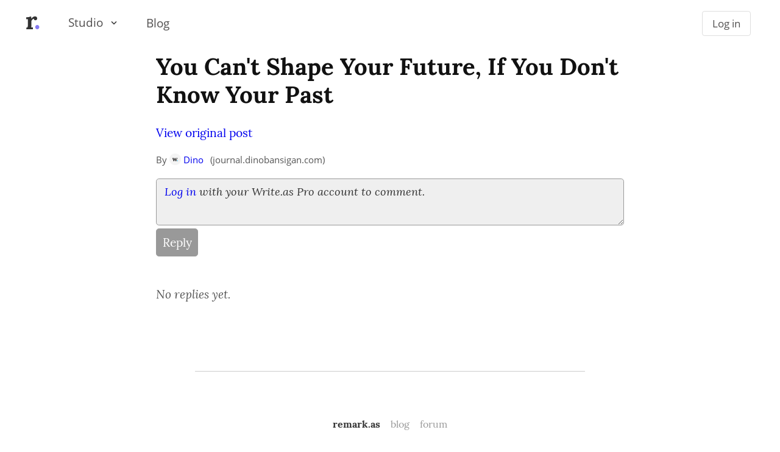

--- FILE ---
content_type: text/html; charset=utf-8
request_url: https://remark.as/p/journal.dinobansigan.com/you-cant-shape-your-future-if-you-dont-know-your-past
body_size: 2153
content:

    <!DOCTYPE HTML>
<html lang="en">
<head>
	<title>You Can&#39;t Shape Your Future, If You Don&#39;t Know Your Past &mdash; Remark.as</title>

	<link rel="stylesheet" type="text/css" href="https://cdn.writeas.net/css/write.4fd8681726b68760e79b7.css" />
	<link rel="stylesheet" type="text/css" href="https://cdn.writeas.net/css/remark.10ee8bd.css" />
	<link rel="shortcut icon" href="https://cdn.writeas.net/favicon-remark.ico" />
	<meta name="viewport" content="width=device-width, initial-scale=1.0" />
</head>
<body>

	<header style="margin: 1rem;">
		<nav id="full-nav" class="solutionize">
			<div class="left-side">
				<a href="/" class="dim"><img alt="Remark.as - home" src="https://cdn.writeas.net/img/r-sq.svg"/></a>
			</div>
			<nav id="user-nav">
                
					<nav class="tabs" aria-label="Main Navigation">
                        
<nav class="dropdown-nav">
	<ul>
		<li class="has-submenu">
			<a href="#" aria-haspopup="true" aria-expanded="false">Studio</a> <img class="ic-18dp" src="https://cdn.writeas.net/img/ic_down_arrow_dark@2x.png" />
			<ul>
				<li><a href="https://write.as">
						<strong>Write.as</strong>
						<p>Start a minimal blog. Keep your privacy.</p>
					</a></li>
				<li><a href="https://snap.as">
						<strong>Snap.as</strong>
						<p>Share beautifully simple photos and galleries.</p>
					</a></li>
				<li><a href="https://submit.as">
						<strong>Submit.as</strong>
						<p>Accept writing submissions, no signup required.</p>
					</a></li>
				<li><a href="https://remark.as">
						<strong>Remark.as</strong>
						<p>Start a conversation around your blog.</p>
					</a></li>
				<li class="foot">The <a href="https://musing.studio">Musing Studio</a> suite</li>
			</ul>
		</li>
	</ul>
</nav>

						<a href="https://blog.remark.as">Blog</a>
					</nav>
                
			</nav>
			<div class="right-side tabs">
                
                    <a class="simple-btn" href="/login">Log in</a>
                
			</div>
		</nav>
	</header>



	<style>
		.author {
			font-size: 0.8em;
		}
		time {
			font-size: 0.86em;
		}
		time, .author {
			font-family: 'Open Sans', 'Segoe UI', Tahoma, Arial, sans-serif;
			color: #555;
		}
		article {
			padding: 1.5em 0;
		}
		textarea.inputform {
			padding: 0.5em 0.75em;
			min-height: 10em;
			max-height: 20em;
			resize: vertical;
			box-sizing: border-box;
		}
		.disabled-reply {
			position: relative;
		}
		.disabled-reply textarea {
			min-height: 4em;
			background: #efefef;
		}
		.disabled-reply div {
			position: absolute;
			top: 0;
			left: 0;
			right: 0;
			display: flex;
			height: 4em;
			padding: 0.5em 0.75em;
			font-size: 0.95em;
			color: #333;
		}
	</style>

	<div class="snug content-container">
		<h1>You Can&#39;t Shape Your Future, If You Don&#39;t Know Your Past</h1>
		
			<p><a href="https://journal.dinobansigan.com/you-cant-shape-your-future-if-you-dont-know-your-past">View original post</a></p>
			<p class="author post-top">By <a class="coll" href="/dino"><img class="avatar" src="https://cdn.writeas.net/img/w-sq-light.png" /> Dino</a> <span class="domain">(<a href="https://journal.dinobansigan.com/">journal.dinobansigan.com</a>)</span></p>
		

        

		<p></p>

		
			<div class="disabled-reply">
				<textarea name="body" class="inputform norm" disabled></textarea>
				<input type="submit" value="Reply" disabled />
				<div>
					
						<em><a href="/login">Log in</a> with your Write.as Pro account to comment.</em>
					
				</div>
			</div>
		

		
			<article>
				<p class="something-missing">No replies yet. </p>
			</article>
		
	</div>

    
	</div>
	<footer>
		<hr />
		<nav>
			<a class="home" href="/">remark.as</a>
			<a href="https://blog.remark.as/">blog</a>
			<a href="https://discuss.write.as/">forum</a>
		</nav>
	</footer>

	<script type="text/javascript" src="https://cdn.writeas.net/js/menu.94518a2.js"></script>
	<noscript><p><img src="https://analytics.write.as/piwik.php?idsite=22" style="border:0;" alt="" /></p></noscript>
	<script type="text/javascript">
        try { 
            var _paq = _paq || [];
            _paq.push(['setUserId', '']);
            _paq.push(['trackPageView']);
            _paq.push(['enableLinkTracking']);
            _paq.push(['enableHeartBeatTimer']);
            (function() {
                var u="https://analytics.write.as/";
                _paq.push(['setTrackerUrl', u+'piwik.php']);
                _paq.push(['setSiteId', 22]);
                var d=document, g=d.createElement('script'), s=d.getElementsByTagName('script')[0];
                g.type='text/javascript'; g.async=true; g.defer=true; g.src=u+'piwik.js'; s.parentNode.insertBefore(g,s);
            })();
        } catch (e) {   }

        try { 
            WebFontConfig = {
                custom: { families: [ 'Lora:400,700:latin', 'Open+Sans:400,700:latin' ], urls: [ 'https:\/\/cdn.writeas.net/css/fonts.4ce1882.css' ] }
            };
            (function() {
                var wf = document.createElement('script');
                wf.src = 'https:\/\/cdn.writeas.net/js/webfont.js';
                wf.type = 'text/javascript';
                wf.async = 'true';
                var s = document.getElementsByTagName('script')[0];
                s.parentNode.insertBefore(wf, s);
            })();
        } catch (e) {   }
	</script>


	<script type="application/javascript">
        var $btn = document.getElementById("reply");
        function disableSubmit() {
            $btn.disabled = true;
            $btn.value = "Replying...";
        }
	</script>

    </body>
</html>


--- FILE ---
content_type: image/svg+xml
request_url: https://cdn.writeas.net/img/r-sq.svg
body_size: 1738
content:
<?xml version="1.0" encoding="UTF-8" standalone="no"?>
<!-- Created with Inkscape (http://www.inkscape.org/) -->

<svg
   xmlns:dc="http://purl.org/dc/elements/1.1/"
   xmlns:cc="http://creativecommons.org/ns#"
   xmlns:rdf="http://www.w3.org/1999/02/22-rdf-syntax-ns#"
   xmlns:svg="http://www.w3.org/2000/svg"
   xmlns="http://www.w3.org/2000/svg"
   xmlns:sodipodi="http://sodipodi.sourceforge.net/DTD/sodipodi-0.dtd"
   xmlns:inkscape="http://www.inkscape.org/namespaces/inkscape"
   id="svg2"
   version="1.1"
   inkscape:version="0.92.3 (2405546, 2018-03-11)"
   xml:space="preserve"
   width="165.32185"
   height="165.43965"
   viewBox="0 0 165.32185 165.43965"
   sodipodi:docname="r-sq.svg"><metadata
     id="metadata8"><rdf:RDF><cc:Work
         rdf:about=""><dc:format>image/svg+xml</dc:format><dc:type
           rdf:resource="http://purl.org/dc/dcmitype/StillImage" /><dc:title></dc:title></cc:Work></rdf:RDF></metadata><defs
     id="defs6"><clipPath
       clipPathUnits="userSpaceOnUse"
       id="clipPath18"><path
         d="M 0,213.333 H 604.008 V 0 H 0 Z"
         id="path20"
         inkscape:connector-curvature="0" /></clipPath><clipPath
       id="clipPath4210"
       clipPathUnits="userSpaceOnUse"><path
         inkscape:connector-curvature="0"
         id="path4212"
         d="M 0,213.333 H 604.008 V 0 H 0 Z" /></clipPath></defs><sodipodi:namedview
     pagecolor="#ffffff"
     bordercolor="#666666"
     borderopacity="1"
     objecttolerance="10"
     gridtolerance="10"
     guidetolerance="10"
     inkscape:pageopacity="0"
     inkscape:pageshadow="2"
     inkscape:window-width="1280"
     inkscape:window-height="786"
     id="namedview4"
     showgrid="false"
     inkscape:zoom="0.75826809"
     inkscape:cx="-140.84432"
     inkscape:cy="14.796921"
     inkscape:window-x="0"
     inkscape:window-y="26"
     inkscape:window-maximized="0"
     inkscape:current-layer="text3366"
     fit-margin-top="48"
     fit-margin-left="48"
     fit-margin-right="27"
     fit-margin-bottom="22" /><g
     id="g10"
     inkscape:groupmode="layer"
     inkscape:label="write-as-logo"
     transform="matrix(1.25,0,0,-1.25,373.23486,489.55583)"><flowRoot
       xml:space="preserve"
       id="flowRoot5101"
       style="font-style:normal;font-weight:normal;line-height:0.01%;font-family:sans-serif;letter-spacing:0px;word-spacing:0px;fill:#000000;fill-opacity:1;stroke:none;stroke-width:1px;stroke-linecap:butt;stroke-linejoin:miter;stroke-opacity:1"
       transform="matrix(0.8,0,0,-0.8,0,213.333)"><flowRegion
         id="flowRegion5103"><rect
           id="rect5105"
           width="165.96196"
           height="58.437305"
           x="-514.24829"
           y="18.892076" /></flowRegion><flowPara
         id="flowPara5107"
         style="font-size:40px;line-height:1.25"> </flowPara></flowRoot><g
       transform="scale(1,-1)"
       style="font-style:normal;font-weight:normal;font-size:32px;line-height:125%;font-family:Sans;letter-spacing:0px;word-spacing:0px;fill:#000000;fill-opacity:1;stroke:none;stroke-width:1px;stroke-linecap:butt;stroke-linejoin:miter;stroke-opacity:1"
       id="text3366"><path
   d="m -209.35196,-353.24466 q 2.53125,0 4.78125,0.70313 2.32031,0.70312 4.00781,2.17968 1.75782,1.40625 2.74219,3.65625 1.05469,2.25 1.05469,5.41407 0,1.6875 -0.5625,3.51562 -0.5625,1.75781 -1.75781,3.23438 -1.19532,1.47656 -3.16407,2.46093 -1.89843,0.91407 -4.64062,0.91407 -1.47656,0 -3.02344,-0.35157 -1.54687,-0.42187 -2.88281,-1.33593 -1.26563,-0.98438 -2.25,-2.60157 -0.91406,-1.61718 -1.125,-4.14843 -2.17969,0 -4.42969,1.47656 -2.17969,1.40625 -4.14844,3.58594 -1.89843,2.10937 -3.375,4.57031 -1.47656,2.46094 -2.10937,4.42969 v 23.48437 q 0,1.05469 -0.0703,2.53125 0,1.47656 -0.0703,3.16406 -0.0703,1.6875 -0.21093,3.51563 -0.0703,1.75781 -0.21094,3.375 l 9.35156,-0.42188 v 10.96875 h -37.75781 v -9.35156 q 3.02344,0 4.71094,-0.91406 1.75781,-0.91406 2.60156,-2.60156 0.84375,-1.6875 1.05469,-4.00782 0.21093,-2.39062 0.21093,-5.27343 v -24.25782 q 0,-2.60156 0.0703,-5.76562 0.14062,-3.23438 0.49218,-6.46875 l -10.125,0.42187 v -10.89843 q 4.99219,0 8.78907,-0.42188 3.86718,-0.42187 6.53906,-1.05469 2.74219,-0.63281 4.35937,-1.33593 1.6875,-0.77344 2.46094,-1.47657 h 7.10156 l 0.63282,12.375 h 0.21093 q 1.40625,-1.89843 3.375,-4.21875 2.03907,-2.32031 4.64063,-4.28906 2.67187,-2.03906 5.83594,-3.375 3.16406,-1.40625 6.89062,-1.40625 z"
   style="font-style:normal;font-variant:normal;font-weight:bold;font-stretch:normal;font-size:144px;line-height:125%;font-family:lora;-inkscape-font-specification:'lora, Bold';text-align:start;writing-mode:lr-tb;text-anchor:start"
   id="path4175"
   inkscape:connector-curvature="0" /><text
   xml:space="preserve"
   style="font-style:normal;font-weight:normal;line-height:0%;font-family:sans-serif;letter-spacing:0px;word-spacing:0px;fill:#000000;fill-opacity:1;stroke:none;stroke-width:1px;stroke-linecap:butt;stroke-linejoin:miter;stroke-opacity:1"
   x="-215.14134"
   y="-279.21326"
   id="text4240"><tspan
     sodipodi:role="line"
     id="tspan4242"
     x="-215.14134"
     y="-279.21326"
     style="font-style:normal;font-variant:normal;font-weight:bold;font-stretch:normal;font-size:144px;line-height:125%;font-family:lora;-inkscape-font-specification:'lora, Bold';text-align:start;writing-mode:lr-tb;text-anchor:start;fill:#685aee;fill-opacity:1">.</tspan></text>

</g></g></svg>

--- FILE ---
content_type: application/x-javascript
request_url: https://cdn.writeas.net/js/menu.94518a2.js
body_size: 311
content:
var menuItems = document.querySelectorAll('li.has-submenu');
var menuTimer;
function closeMenu($menu) {
    $menu.querySelector('a').setAttribute('aria-expanded', "false");
    $menu.className = "has-submenu";
}
Array.prototype.forEach.call(menuItems, function(el, i){
    el.addEventListener("mouseover", function(event){
        let $menu = document.querySelectorAll(".has-submenu.open");
        if ($menu.length > 0) {
            closeMenu($menu[0]);
        }
        this.className = "has-submenu open";
        this.querySelector('a').setAttribute('aria-expanded', "true");
        clearTimeout(menuTimer);
    });
    el.addEventListener("mouseout", function(event){
        menuTimer = setTimeout(function(event){
            let $menu = document.querySelector(".has-submenu.open");
            closeMenu($menu);
        }, 500);
    });
    el.querySelector('a').addEventListener("click",  function(event){
        var node = this.parentNode;
        if (node.tagName == "H1") {
            node = node.parentNode;
        }
        if (node.className == "has-submenu") {
            node.className = "has-submenu open";
            this.setAttribute('aria-expanded', "true");
        } else {
            node.className = "has-submenu";
            this.setAttribute('aria-expanded', "false");
        }
        event.preventDefault();
        return false;
    });
});